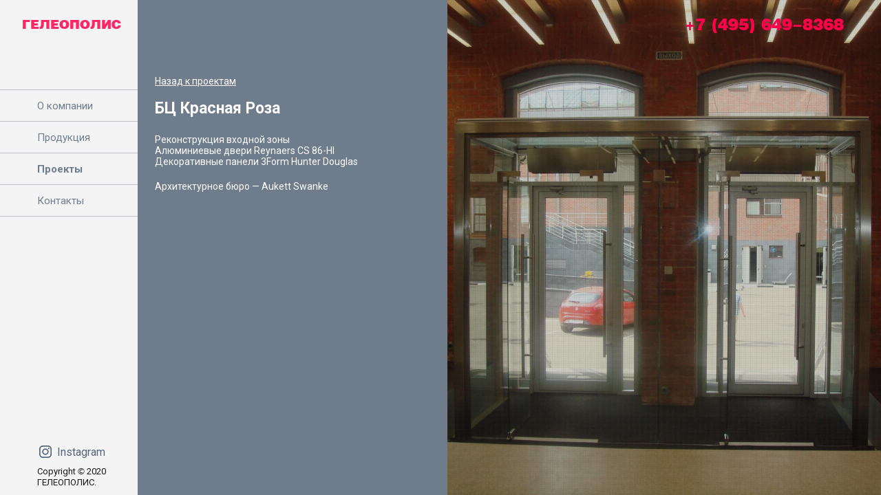

--- FILE ---
content_type: text/html; charset=UTF-8
request_url: http://geleopolis.ru/projects/185/
body_size: 4080
content:
<!DOCTYPE html>
<html>
	<head>
		<title>БЦ Красная Роза -Проекты</title>
		<meta name="description" content="БЦ Красная Роза -Проекты">
		<meta name="keywords" content="БЦ Красная Роза -Проекты">
		<meta name="HandheldFriendly" content="true"/>
		<meta id="vp" name="viewport" content="width=device-width, initial-scale=1">		
		<meta http-equiv="Content-Type" content="text/html; charset=utf-8" />
		<link type="text/css" href="http://fonts.googleapis.com/css?family=Roboto:400,700,300,400italic,700italic&subset=latin,cyrillic-ext" rel="stylesheet">
		<!-- Stylesheets -->
		<link rel="stylesheet" type="text/css" href="/templates/template21/style.css?1500663981" />
<link rel="stylesheet" type="text/css" href="/templates/template28/style.css?1500663981" />
<link rel="stylesheet" type="text/css" href="/media/css/swiper.min.css?1500663981" />
<link rel="stylesheet" type="text/css" href="/media/css/colorbox.css?1500663981" />
<link rel="stylesheet" type="text/css" href="/media/css/flexslider.css?1500663981" />
<link rel="stylesheet" type="text/css" href="/media/css/style.css?1500663981" />
		
		<link rel="shortcut icon" href="/favicon.ico">

		<script type="text/javascript" src="/media/js/jquery.min.js"></script>
<script type="text/javascript" src="/templates/template21/script.js"></script>
<script type="text/javascript" src="/templates/template28/script.js"></script>
<script type="text/javascript" src="/media/js/swiper.min.js"></script>
<script type="text/javascript" src="/media/js/jquery.colorbox-min.js"></script>
<script type="text/javascript" src="/media/js/jquery.flexslider.js"></script>
<script type="text/javascript" src="/hostcmsfiles/main.js"></script>
	</head>
	<body>
		<div class="wrapper">
			<div class="tel"><a href="tel:+74956498368">+7 (495) 649-8368</a></div>
			<div class="main-menu">
				<div class="logo"><a href="/">ГЕЛЕОПОЛИС</a></div>
				

<ul>
  <li>
    <a href="/about/" title="О компании">О компании</a>
  </li>
  <li>
    <a href="http://geleopolis.ru/okna/" title="Продукция">Продукция</a>
  </li>
  <li class="active">
    <a href="/projects/" title="Проекты">Проекты</a>
  </li>
  <li>
    <a href="/contacts/" title="Контакты">Контакты</a>
  </li>
</ul>

			</div>
			<div class="text-content projects">
				<div>			
					

<a href="/projects/" class="back">Назад к проектам</a>
<h1>БЦ Красная Роза</h1>
<p>Реконструкция входной зоны<br />Алюминиевые двери Reynaers CS 86-HI<br />Декоративные панели 3Form Hunter Douglas</p>
<p>Архитектурное бюро&nbsp;&mdash; Aukett Swanke</p>
<p class="tags"></p>
				</div>
			</div>
			
			<div class="slider">
				<div class="swiper-wrapper">
					<div class="swiper-slide" style="background: url(/upload/information_system_20/1/item_185/information_items_property_156.jpg) 50% 50% no-repeat;"></div><div class="swiper-slide" style="background: url(/upload/information_system_20/1/item_185/information_items_property_157.jpg) 50% 50% no-repeat;"></div><div class="swiper-slide" style="background: url(/upload/information_system_20/1/item_185/information_items_property_158.jpg) 50% 50% no-repeat;"></div><div class="swiper-slide" style="background: url(/upload/information_system_20/1/item_185/information_items_property_159.jpg) 50% 50% no-repeat;"></div>				</div>
				<div class="net"></div>
				<div class="swiper-arrows-centrer product">
					<div class="text"></div>
		<!--БЦ Красная Роза					
					<div class="swiper-button-prev"></div>
					<div class="swiper-button-next"></div>-->
				</div>
			</div>			<div class="footer">
				<div class="copy">Copyright <i>©</i> 2020<br/>ГЕЛЕОПОЛИС.</div>
				<div class="social">
					<p><img src="/media/images/icon-inst_footer.png">&nbsp;<span><a href="https://www.instagram.com/geleopolis/">Instagram</a></span></p>
				</div>
			</div>
		</div>
	</body>
</html>

--- FILE ---
content_type: text/css
request_url: http://geleopolis.ru/media/css/style.css?1500663981
body_size: 11483
content:
@font-face {
    font-family: 'Helios Black';
    font-style: normal;
    font-weight: 400;
    src: local('Helios Black'), local('Helios-Black-Regular'),
        url('../fonts/helios-black.woff') format('woff'),
        url('../fonts/helios-black.ttf') format('truetype');
}
@font-face {
    font-family: 'Helios';
    font-style: normal;
    font-weight: normal;
    src: local('Helios'), local('Helios-Regular'),
        url('../fonts/helios.woff') format('woff'),
        url('../fonts/helios.ttf') format('truetype');
}
@font-face {
    font-family: 'Helios Light';
    font-style: normal;
    font-weight: normal;
    src: local('Helios Light'), local('Helios-Light'),
        url('../fonts/helios-light.woff') format('woff'),
        url('../fonts/helios-light.ttf') format('truetype');
}

*	{ 
	margin: 0;
	padding: 0;
	font-family: 'Roboto';
}

html, body	{
	height: 100%;
	width: 100%;
}

a	{
	text-decoration: none;
}

a:hover	{
	text-decoration: underline;
}

.container	{
	width: 1100px;
	margin: 0 auto;
}

.wrapper	{
    width: 100%;
	height: 100%;
    position: absolute;
    top: 0;
    left: 0;
}

.slider, .front-slider	{
	
	height: 100%;
    position: relative;
    top: 0;
	overflow: hidden;
	
}

.slider .text, .front-slider .text	{
	position: relative;
    z-index: 100;
	text-transform: uppercase;
	transition: .3s;
}

.slider .text.windows	{    
}
.slider img, .front-slider img	{
	width: 100%;
	height: 100%;
	position: absolute;
}

.swiper-slide	{
	background-size: cover!important;
}

.swiper-arrows-centrer a	{
	z-index: 1000;
	color: #ffffff;
	font-size: 40px;
	text-decoration: none;
	transition: .3s;
}

.slider .text, .front-slider .text:hover	{
	transform: scale(1.5);
}
.net	{
	width: 100%;
	height: 100%;
	position: absolute;
	top: 0;
	left: 0;
	background: url('../images/net.png') 0 0 repeat;
	z-index: 1;
	opacity: .7;
}


.sprite {
    background-image: url('../images/spritesheet.png');
    background-repeat: no-repeat;
    display: block;
}




.swiper-button-next {
	width: 35px;
    height: 112px;
    background: url(../images/spritesheet.png) 0 0 no-repeat;
    background-position: -71px -5px;
    position: absolute;
    top: 0;
    right: 0px;
    z-index: 100;
    margin-top: 0;
    margin-left: 0;
}

.swiper-button-prev {    
	width: 35px;
	height: 112px;
    background: url(../images/spritesheet.png) 0 0 no-repeat;
    background-position: -116px -5px;
    top: 0;
    left: 0;
    z-index: 100;
    margin-top: 0px;
    margin-left: 0;
}






.main-menu	{
	width: 200px;
	height: 100%;
	position: relative;
	float: left;
	top: 0;
	left: 0;
	background: #f3f3f3;
    z-index: 100;
    opacity: .85;
}

.main-menu .logo	{
	padding-left: 32px;
	margin-top: 27px;
}

.main-menu .logo a	{
	font-family: 'Helios Black';
	font-size: 18px;
	color: #ff004a;
}

.main-menu ul	{
	list-style: none;
	margin-top: 84px;
}

.main-menu ul li	{
	border-top: 1px solid #b3b9c1;
	padding: 13px 0px 13px 54px;
}

.main-menu ul li:last-child	{
	border-bottom: 1px solid #b3b9c1;
}

.main-menu ul a	{
	font-size: 15px;
	color: #566679;
}

.main-menu ul li.active a	{
	font-weight: bold;
}

.copy	{
	color: #181716;
	font-size: 13px;
	line-height: 16px;
	position: absolute;
	left: 54px;
	bottom: 10px;
}

.copy i	{
	font-family: Arial;
}

.social	{
	position: absolute;
	left: 54px;
	bottom: 53px;
	display: block;
}
.social a	{
	color: #566679;
}
.social img	{
	display: block;
    float: left;
    margin-right: 5px;
}
.social span	{
	display: block;
    float: left;
}

.social i	{
	display: block;
	float: left;
	background: url('../images/spritesheet.png') 0 0 no-repeat;
    width: 23px;
    height: 23px;
	margin-right: 6px;
}
.social i.li	{
    background-position: -38px -5px;
}
.social i.tw	{
    background-position: -5px -127px;
}
.social i.gp	{
    background-position: -5px -5px;
}


.tel	{
    right: 54px;
	position: absolute;
	top: 27px;
	z-index: 100;
}
.tel a	{
	font-family: 'Helios Black';
    font-size: 23px;
    color: #ff004a;
}

.footer	{
	position: absolute;
	bottom: 0;
	left: 0;
	z-index: 102;
	width: 100%;
}



.sub-menu	{
	position: relative;
    width: 170px;
    left: 0!important;
    top: 0;
    z-index: 100;
	height: 100%;
	background: rgba(91, 106, 123, 0.88);
	overflow: hidden;
	float: left;
	overflow: auto;
}


.sub-menu .header	{
	font-weight: bold;
    color: #fff;
	margin-bottom: 14px;
	font-size: 20px;
	padding-left: 25px;
	margin-top: 145px;
}

.sub-menu ul	{
	list-style: none;
}

.sub-menu ul li	{
	padding: 10px 0px;
	padding-left: 25px;
	padding-right: 10px;
}

.sub-menu ul li.active	{
	background: #8b96a3;
}

.sub-menu ul li a	{
	color: #fff;
    font-size: 14px;
}
.sub-menu ul li.active > a {
    font-weight: bold;
}


.text-content	{
	position: relative;
	top:0;
	left: 0;
	height: 100%;
	background: rgba(243, 243, 243, 0.95);
	width: 280px;
	z-index: 100;
	color: #566679;
	font-size: 14px;
	line-height: 16px;
	overflow: auto;
	float: left;
}

.text-content.about {
    left: 0!important;
    color: #ffffff;
    background: rgba(91, 106, 123, 0.88);
	float: left;
	position:relative;
}

.text-content.projects {
    left: 0!important;
    color: #566679;
    background: rgba(91, 106, 123, 0.88);
	float: left;
	position:relative;
	width: 450px;
}


.text-content.news {
    left: 0!important;
    color: #566679;
    background: rgba(60, 60, 60, 0.08);
	float: left;
	position:relative;
	width: 450px;
}


.text-content.projects dd, .text-content.news dd {
    border-top: 1px solid;
    padding-top: 10px;
	padding-bottom: 10px;
}

.text-content.about.short {
    width: 230px;
	padding: 0;
    text-align: left;
}

.text-content.about.short a {
    color: #fff;
	font-weight: 700;
    text-decoration: underline;
}
.text-content.about.short a {
    color: #fff;
	font-weight: 700;
    text-decoration: underline;
}
.text-content.about.short a:hover {
    text-decoration: none;
}
.text-content.projects a, .text-content.projects {
    color: #fff;
}


.text-content.contacts .wrapper {
    overflow: auto;
	margin: 0;
    padding: 0;
}

.text-content.contacts .wrapper .comment {
    padding: 0px 25px;
}

.text-content.contacts .wrapper .comment input[type=text],.text-content.contacts .wrapper .comment textarea {
    padding: 7px;
    outline: none;
    border: 1px solid #626f7e;
    width: 90%;
}

.text-content.contacts .wrapper .comment input[type=submit] {
    padding: 7px;
    outline: none;
	color: #fff;
	text-transform: uppercase;
	border: 0;
	background: #ed1554;
	margin-top: 15px;
}



.text-content.contacts h1 {
    margin-left: 25px;
}


.text-content.contacts div {
    margin-bottom: 5px;
	padding: 0;
}

.text-content div	{
	padding-left: 25px;
	padding-right: 15px;
	text-align: left;
	margin-top: 155px;
}

.text-content div p	{
	padding: 10px 0px;
}

.text-content h1	{
	font-size: 23px;
	font-weight: bold;
	margin-bottom: 15px;
	line-height: 1.1;
}

.swiper-arrows-centrer	{
	position: absolute;
    top: 50%;
    left: 0;
    width: 100%;
	text-align: center;
}

.swiper-arrows-centrer.product	{
    width: 800px;
}


.swiper-arrows-centrer.product .text {
	padding: 0 10px;
}


.back	{
    color: #566679;
    text-decoration: underline;
    position: absolute;
    top: 110px;
}

.back:hover	{
    text-decoration: none;
}



.text-content div {
	margin-top: 0;
	overflow: auto;
}
.text-content h1 {
	padding-top: 145px;
}

#error	{
	margin: 0 25px;
}

::-webkit-scrollbar {
    width: 10px;
}
::-webkit-scrollbar-thumb {
    background-color: #fff;
	border: 1px solid rgba(91, 106, 123, 0.88);
}

.text-content	.flexslider {
    margin: 0;
    background: none;
    border: 0;
    position: relative;
    zoom: 1;
    border-radius: 0;
    overflow: hidden!important;
    padding: 0;
}

.text-content	.flex-viewport	{
	padding: 0;
	margin: 0;
}


.flex-direction-nav a {
    text-decoration: none;
    display: block;
    width: 40px;
    height: 40px;
    margin: -20px 0 0;
    position: absolute;
    top: 50%;
    z-index: 10;
    overflow: hidden;
    opacity: 0;
    cursor: pointer;
    color: rgba(0, 0, 0, 0.8);
    text-shadow: none;
    -webkit-transition: all 0.3s ease-in-out;
    -moz-transition: all 0.3s ease-in-out;
    -ms-transition: all 0.3s ease-in-out;
    -o-transition: all 0.3s ease-in-out;
    transition: all 0.3s ease-in-out;
    padding-top: 20px;
    font-size: 0;
}
.flex-direction-nav a:before {
    color: rgba(255, 255, 255, 0.8);
    text-shadow: none;
}


.subsubmenu	{
	
}
.subsubmenu.first	{
	list-style: square inside;
    color: #fff;
}


ul.subsubmenu li	{
	margin: 10px 0px 0px 10px;
	padding: 0;
	text-transform: uppercase;
}
ul.subsubmenu.first li	{
	margin: 10px 0px 0px 0px;
}
ul.subsubmenu .subsubmenu li	{
	margin: 10px 0px 0px 23px;
}

.sub-menu ul.subsubmenu li.active>a	{
	font-weight: bold;
	text-decoration: underline;
}


.captcha,.button {
	cursor: pointer;
}

.content.contacts img	{
	display: block;
	float: left;
	margin-right: 5px;
}
.content.contacts p	{
	line-height: 18px;
	overflow: hidden;
}
.content.contacts span	{
	display: block;
	float: left;
}

.projects .flexslider .slides img {
    max-height: 226px;
}

.news_list .flexslider	{
	margin-top: .5rem;
}






@media (max-width: 1900px) {
	

	.swiper-arrows-centrer.windows {
		width: 400px;
		right: 20px;
	}
	.slider .text {
		font-size: 30px;
	}



	.main-menu .logo	{
		padding-left: 32px;
	}
	.main-menu .logo a {
		font-size: 18px;
	}



	
	.swiper-arrows-centrer.product	{
		width: 420px;
	}
	
	.swiper-arrows-centrer.about	{
		width: 550px;
	}
				
	
}


@media (max-width: 1279px) {


	.swiper-arrows-centrer.windows {
		width: 320px;
	}
	.slider .text {
		font-size: 23px;
	}
	
	.swiper-arrows-centrer	{
		
	}

	.swiper-arrows-centrer.product	{
		width: 320px;
	}
		
	.swiper-arrows-centrer.about	{
		width: 450px;
	}
			
	
}


@media (max-width: 1023px) {
	.text-content h1 {
		padding-top: 0px;
	}
	.main-menu {
		width: 100%;
		opacity: 1;
		position: relative;
		overflow: hidden;
		height: auto;
	}
	.main-menu .logo {
		padding-left: 0;
		text-align: center;
	}
	.main-menu .logo a {
		font-size: 25px;
	}
	.tel {
		font-size: 24px;
		top: 77px;
		right: auto;
		z-index: 101;
		left: auto;
		width: 100%;
		margin: 0 auto;
		text-align: center;
	}
	.copy {
		position: absolute;
		left: 184px;
		bottom: 10px;
	}
	.social {
		position: absolute;
		left: 184px;
	}
	
	.slider {
		width: 100%;
		height: 300px;
		position: relative;
		left: 0;
		overflow: hidden;
		z-index: 102;
	}
	.swiper-arrows-centrer.windows {
		width: 100%;
		right: 0;
	}
	.swiper-button-prev,.swiper-button-next {
		display: none;
	}
	
	.footer	{
		position: relative;
		height: 100px;
	}
	
	.sub-menu {
		position: relative;
		width: 100%;
		left: 0;
		top: 0;
		height: auto;
	}
	.sub-menu .header {
		margin-top: 25px;
	}
	
	.text-content,.text-content.projects,.text-content.news {
		position: relative;
		top: 0;
		left: 0;
		height: auto;
		width: 100%;
	}
	.text-content.about {
		left: 0;
	}
	.text-content div {
		padding-left: 25px;
		padding-right: 25px;
		text-align: left;
		margin-top: 0px;
		padding-top: 25px;
	}
	
	.swiper-arrows-centrer {
		
	}
	
	.swiper-arrows-centrer.product,.swiper-arrows-centrer.about	{
		width: 100%;
	}
	
	.text-content.about.short {
		width: 100%;
		padding: 0;
		text-align: left;
	}
	

	.text-content.contacts .wrapper {
		overflow: hidden;
	}

	.text-content.contacts {
		height: 577px;
	}

	.text-content.contacts h1 {
		margin-top: 25px;
	}	
	.slider, .front-slider	{
		width: 100%;
	}
}